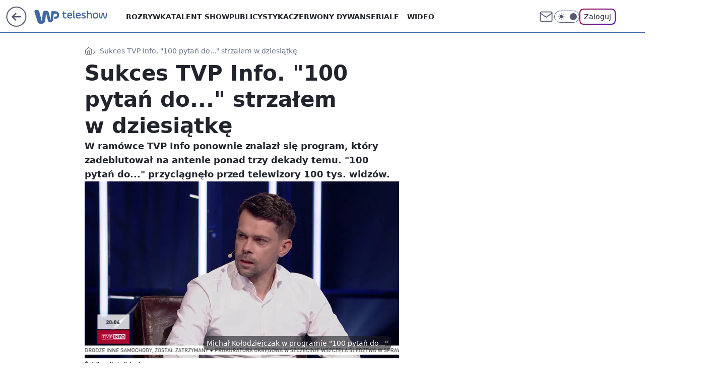

--- FILE ---
content_type: application/javascript
request_url: https://rek.www.wp.pl/gaf.js?rv=2&sn=teleshow&pvid=94d258b2094968f07a92&rekids=234688&phtml=teleshow.wp.pl%2Fsukces-tvp-info-100-pytan-do-strzalem-w-dziesiatke-7007953633217248a&abtest=adtech%7CPRGM-1047%7CA%3Badtech%7CPU-335%7CB%3Badtech%7CPRG-3468%7CB%3Badtech%7CPRGM-1036%7CC%3Badtech%7CFP-76%7CA%3Badtech%7CPRGM-1356%7CA%3Badtech%7CPRGM-1419%7CB%3Badtech%7CPRGM-1589%7CB%3Badtech%7CPRGM-1576%7CB%3Badtech%7CPRGM-1443%7CA%3Badtech%7CPRGM-1587%7CD%3Badtech%7CPRGM-1615%7CA%3Badtech%7CPRGM-1215%7CC&PWA_adbd=0&darkmode=0&highLayout=0&layout=wide&navType=navigate&cdl=0&ctype=article&ciab=IAB-v3-640%2CIAB-v3-432%2CIAB1-7%2CIAB1-2&cuct=PK-135%7CPK-99&cid=7007953633217248&csystem=ncr&cdate=2024-03-20&REKtagi=tvp_info%3Bpublicystyka%3Bogladalnosc&vw=1280&vh=720&p1=0&spin=zgtr3wnl&bcv=2
body_size: 3714
content:
zgtr3wnl({"spin":"zgtr3wnl","bunch":234688,"context":{"dsa":false,"minor":false,"bidRequestId":"f22ab37b-53f9-493f-9f0e-373472798e36","maConfig":{"timestamp":"2026-01-22T08:31:40.447Z"},"dfpConfig":{"timestamp":"2026-01-22T09:12:27.502Z"},"sda":[],"targeting":{"client":{},"server":{},"query":{"PWA_adbd":"0","REKtagi":"tvp_info;publicystyka;ogladalnosc","abtest":"adtech|PRGM-1047|A;adtech|PU-335|B;adtech|PRG-3468|B;adtech|PRGM-1036|C;adtech|FP-76|A;adtech|PRGM-1356|A;adtech|PRGM-1419|B;adtech|PRGM-1589|B;adtech|PRGM-1576|B;adtech|PRGM-1443|A;adtech|PRGM-1587|D;adtech|PRGM-1615|A;adtech|PRGM-1215|C","bcv":"2","cdate":"2024-03-20","cdl":"0","ciab":"IAB-v3-640,IAB-v3-432,IAB1-7,IAB1-2","cid":"7007953633217248","csystem":"ncr","ctype":"article","cuct":"PK-135|PK-99","darkmode":"0","highLayout":"0","layout":"wide","navType":"navigate","p1":"0","phtml":"teleshow.wp.pl/sukces-tvp-info-100-pytan-do-strzalem-w-dziesiatke-7007953633217248a","pvid":"94d258b2094968f07a92","rekids":"234688","rv":"2","sn":"teleshow","spin":"zgtr3wnl","vh":"720","vw":"1280"}},"directOnly":0,"geo":{"country":"840","region":"","city":""},"statid":"","mlId":"","rshsd":"12","isRobot":false,"curr":{"EUR":4.2128,"USD":3.6028,"CHF":4.5419,"GBP":4.8434},"rv":"2","status":{"advf":2,"ma":2,"ma_ads-bidder":2,"ma_cpv-bidder":2,"ma_high-cpm-bidder":2}},"slots":{"10":{"delivered":"","campaign":null,"dfpConfig":null},"11":{"delivered":"1","campaign":null,"dfpConfig":{"placement":"/89844762/Desktop_Teleshow.wp.pl_x11_art","roshash":"ADLO","ceil":100,"sizes":[[336,280],[640,280],[300,250]],"namedSizes":["fluid"],"div":"div-gpt-ad-x11-art","targeting":{"DFPHASH":"ADLO","emptygaf":"0"},"gfp":"ADLO"}},"12":{"delivered":"1","campaign":null,"dfpConfig":{"placement":"/89844762/Desktop_Teleshow.wp.pl_x12_art","roshash":"ADLO","ceil":100,"sizes":[[336,280],[640,280],[300,250]],"namedSizes":["fluid"],"div":"div-gpt-ad-x12-art","targeting":{"DFPHASH":"ADLO","emptygaf":"0"},"gfp":"ADLO"}},"13":{"delivered":"1","campaign":null,"dfpConfig":{"placement":"/89844762/Desktop_Teleshow.wp.pl_x13_art","roshash":"ADLO","ceil":100,"sizes":[[336,280],[640,280],[300,250]],"namedSizes":["fluid"],"div":"div-gpt-ad-x13-art","targeting":{"DFPHASH":"ADLO","emptygaf":"0"},"gfp":"ADLO"}},"14":{"delivered":"1","campaign":null,"dfpConfig":{"placement":"/89844762/Desktop_Teleshow.wp.pl_x14_art","roshash":"ADLO","ceil":100,"sizes":[[336,280],[640,280],[300,250]],"namedSizes":["fluid"],"div":"div-gpt-ad-x14-art","targeting":{"DFPHASH":"ADLO","emptygaf":"0"},"gfp":"ADLO"}},"15":{"delivered":"1","campaign":null,"dfpConfig":{"placement":"/89844762/Desktop_Teleshow.wp.pl_x15_art","roshash":"ADLO","ceil":100,"sizes":[[728,90],[970,300],[950,90],[980,120],[980,90],[970,150],[970,90],[970,250],[930,180],[950,200],[750,100],[970,66],[750,200],[960,90],[970,100],[750,300],[970,200],[950,300]],"namedSizes":["fluid"],"div":"div-gpt-ad-x15-art","targeting":{"DFPHASH":"ADLO","emptygaf":"0"},"gfp":"ADLO"}},"16":{"delivered":"1","campaign":null,"dfpConfig":{"placement":"/89844762/Desktop_Teleshow.wp.pl_x16","roshash":"ADLO","ceil":100,"sizes":[[728,90],[970,300],[950,90],[980,120],[980,90],[970,150],[970,90],[970,250],[930,180],[950,200],[750,100],[970,66],[750,200],[960,90],[970,100],[750,300],[970,200],[950,300]],"namedSizes":["fluid"],"div":"div-gpt-ad-x16","targeting":{"DFPHASH":"ADLO","emptygaf":"0"},"gfp":"ADLO"}},"17":{"delivered":"1","campaign":null,"dfpConfig":{"placement":"/89844762/Desktop_Teleshow.wp.pl_x17","roshash":"ADLO","ceil":100,"sizes":[[728,90],[970,300],[950,90],[980,120],[980,90],[970,150],[970,90],[970,250],[930,180],[950,200],[750,100],[970,66],[750,200],[960,90],[970,100],[750,300],[970,200],[950,300]],"namedSizes":["fluid"],"div":"div-gpt-ad-x17","targeting":{"DFPHASH":"ADLO","emptygaf":"0"},"gfp":"ADLO"}},"18":{"delivered":"1","campaign":null,"dfpConfig":{"placement":"/89844762/Desktop_Teleshow.wp.pl_x18","roshash":"ADLO","ceil":100,"sizes":[[728,90],[970,300],[950,90],[980,120],[980,90],[970,150],[970,90],[970,250],[930,180],[950,200],[750,100],[970,66],[750,200],[960,90],[970,100],[750,300],[970,200],[950,300]],"namedSizes":["fluid"],"div":"div-gpt-ad-x18","targeting":{"DFPHASH":"ADLO","emptygaf":"0"},"gfp":"ADLO"}},"19":{"delivered":"1","campaign":null,"dfpConfig":{"placement":"/89844762/Desktop_Teleshow.wp.pl_x19","roshash":"ADLO","ceil":100,"sizes":[[728,90],[970,300],[950,90],[980,120],[980,90],[970,150],[970,90],[970,250],[930,180],[950,200],[750,100],[970,66],[750,200],[960,90],[970,100],[750,300],[970,200],[950,300]],"namedSizes":["fluid"],"div":"div-gpt-ad-x19","targeting":{"DFPHASH":"ADLO","emptygaf":"0"},"gfp":"ADLO"}},"2":{"delivered":"1","campaign":null,"dfpConfig":{"placement":"/89844762/Desktop_Teleshow.wp.pl_x02","roshash":"BJMP","ceil":100,"sizes":[[970,300],[970,600],[750,300],[950,300],[980,600],[1920,870],[1200,600],[750,400],[960,640]],"namedSizes":["fluid"],"div":"div-gpt-ad-x02","targeting":{"DFPHASH":"BJMP","emptygaf":"0"},"gfp":"BJMP"}},"24":{"delivered":"","campaign":null,"dfpConfig":null},"25":{"delivered":"1","campaign":null,"dfpConfig":{"placement":"/89844762/Desktop_Teleshow.wp.pl_x25_art","roshash":"ADLO","ceil":100,"sizes":[[336,280],[640,280],[300,250]],"namedSizes":["fluid"],"div":"div-gpt-ad-x25-art","targeting":{"DFPHASH":"ADLO","emptygaf":"0"},"gfp":"ADLO"}},"27":{"delivered":"1","campaign":null,"dfpConfig":{"placement":"/89844762/Desktop_Teleshow.wp.pl_x27_art","roshash":"ADLO","ceil":100,"sizes":[[160,600]],"namedSizes":["fluid"],"div":"div-gpt-ad-x27-art","targeting":{"DFPHASH":"ADLO","emptygaf":"0"},"gfp":"ADLO"}},"28":{"delivered":"","campaign":null,"dfpConfig":null},"29":{"delivered":"","campaign":null,"dfpConfig":null},"3":{"delivered":"1","campaign":null,"dfpConfig":{"placement":"/89844762/Desktop_Teleshow.wp.pl_x03_art","roshash":"ADLO","ceil":100,"sizes":[[728,90],[970,300],[950,90],[980,120],[980,90],[970,150],[970,90],[970,250],[930,180],[950,200],[750,100],[970,66],[750,200],[960,90],[970,100],[750,300],[970,200],[950,300]],"namedSizes":["fluid"],"div":"div-gpt-ad-x03-art","targeting":{"DFPHASH":"ADLO","emptygaf":"0"},"gfp":"ADLO"}},"32":{"delivered":"1","campaign":null,"dfpConfig":{"placement":"/89844762/Desktop_Teleshow.wp.pl_x32_art","roshash":"ADLO","ceil":100,"sizes":[[336,280],[640,280],[300,250]],"namedSizes":["fluid"],"div":"div-gpt-ad-x32-art","targeting":{"DFPHASH":"ADLO","emptygaf":"0"},"gfp":"ADLO"}},"33":{"delivered":"1","campaign":null,"dfpConfig":{"placement":"/89844762/Desktop_Teleshow.wp.pl_x33_art","roshash":"ADLO","ceil":100,"sizes":[[336,280],[640,280],[300,250]],"namedSizes":["fluid"],"div":"div-gpt-ad-x33-art","targeting":{"DFPHASH":"ADLO","emptygaf":"0"},"gfp":"ADLO"}},"34":{"delivered":"1","campaign":null,"dfpConfig":{"placement":"/89844762/Desktop_Teleshow.wp.pl_x34","roshash":"ADLO","ceil":100,"sizes":[[300,250]],"namedSizes":["fluid"],"div":"div-gpt-ad-x34","targeting":{"DFPHASH":"ADLO","emptygaf":"0"},"gfp":"ADLO"}},"35":{"delivered":"1","campaign":null,"dfpConfig":{"placement":"/89844762/Desktop_Teleshow.wp.pl_x35_art","roshash":"ADLO","ceil":100,"sizes":[[300,600],[300,250]],"namedSizes":["fluid"],"div":"div-gpt-ad-x35-art","targeting":{"DFPHASH":"ADLO","emptygaf":"0"},"gfp":"ADLO"}},"36":{"delivered":"1","campaign":null,"dfpConfig":{"placement":"/89844762/Desktop_Teleshow.wp.pl_x36_art","roshash":"ADLO","ceil":100,"sizes":[[300,600],[300,250]],"namedSizes":["fluid"],"div":"div-gpt-ad-x36-art","targeting":{"DFPHASH":"ADLO","emptygaf":"0"},"gfp":"ADLO"}},"37":{"delivered":"1","campaign":null,"dfpConfig":{"placement":"/89844762/Desktop_Teleshow.wp.pl_x37_art","roshash":"ADLO","ceil":100,"sizes":[[300,600],[300,250]],"namedSizes":["fluid"],"div":"div-gpt-ad-x37-art","targeting":{"DFPHASH":"ADLO","emptygaf":"0"},"gfp":"ADLO"}},"40":{"delivered":"1","campaign":null,"dfpConfig":{"placement":"/89844762/Desktop_Teleshow.wp.pl_x40","roshash":"ADLO","ceil":100,"sizes":[[300,250]],"namedSizes":["fluid"],"div":"div-gpt-ad-x40","targeting":{"DFPHASH":"ADLO","emptygaf":"0"},"gfp":"ADLO"}},"5":{"delivered":"1","campaign":null,"dfpConfig":{"placement":"/89844762/Desktop_Teleshow.wp.pl_x05_art","roshash":"ADLO","ceil":100,"sizes":[[336,280],[640,280],[300,250]],"namedSizes":["fluid"],"div":"div-gpt-ad-x05-art","targeting":{"DFPHASH":"ADLO","emptygaf":"0"},"gfp":"ADLO"}},"50":{"delivered":"1","campaign":null,"dfpConfig":{"placement":"/89844762/Desktop_Teleshow.wp.pl_x50_art","roshash":"ADLO","ceil":100,"sizes":[[728,90],[970,300],[950,90],[980,120],[980,90],[970,150],[970,90],[970,250],[930,180],[950,200],[750,100],[970,66],[750,200],[960,90],[970,100],[750,300],[970,200],[950,300]],"namedSizes":["fluid"],"div":"div-gpt-ad-x50-art","targeting":{"DFPHASH":"ADLO","emptygaf":"0"},"gfp":"ADLO"}},"52":{"delivered":"1","campaign":null,"dfpConfig":{"placement":"/89844762/Desktop_Teleshow.wp.pl_x52_art","roshash":"ADLO","ceil":100,"sizes":[[300,250]],"namedSizes":["fluid"],"div":"div-gpt-ad-x52-art","targeting":{"DFPHASH":"ADLO","emptygaf":"0"},"gfp":"ADLO"}},"529":{"delivered":"1","campaign":null,"dfpConfig":{"placement":"/89844762/Desktop_Teleshow.wp.pl_x529","roshash":"ADLO","ceil":100,"sizes":[[300,250]],"namedSizes":["fluid"],"div":"div-gpt-ad-x529","targeting":{"DFPHASH":"ADLO","emptygaf":"0"},"gfp":"ADLO"}},"53":{"delivered":"1","campaign":null,"dfpConfig":{"placement":"/89844762/Desktop_Teleshow.wp.pl_x53_art","roshash":"ADLO","ceil":100,"sizes":[[728,90],[970,300],[950,90],[980,120],[980,90],[970,150],[970,600],[970,90],[970,250],[930,180],[950,200],[750,100],[970,66],[750,200],[960,90],[970,100],[750,300],[970,200],[940,600]],"namedSizes":["fluid"],"div":"div-gpt-ad-x53-art","targeting":{"DFPHASH":"ADLO","emptygaf":"0"},"gfp":"ADLO"}},"531":{"delivered":"1","campaign":null,"dfpConfig":{"placement":"/89844762/Desktop_Teleshow.wp.pl_x531","roshash":"ADLO","ceil":100,"sizes":[[300,250]],"namedSizes":["fluid"],"div":"div-gpt-ad-x531","targeting":{"DFPHASH":"ADLO","emptygaf":"0"},"gfp":"ADLO"}},"541":{"lazy":1,"delivered":"1","campaign":{"id":"188982","capping":"PWAck=27120769\u0026PWAclt=720","adm":{"bunch":"234688","creations":[{"mod":"surveyNative","modConfig":{"accentColorAsPrimary":false,"border":"1px solid grey","footnote":"Wyniki ankiet pomagają nam ulepszać nasze produkty i produkty naszych Zaufanych Partnerów. Administratorem danych jest Wirtualna Polska Media S.A. Szczegółowe informacje na temat przetwarzania danych osobowych opisane są w \u003ca target=\"_blank\" href=\"https://holding.wp.pl/poufnosc\"\u003epolityce prywatności\u003c/a\u003e.","insideSlot":true,"maxWidth":300,"pages":[{"accentColorAsPrimary":false,"questions":[{"answers":[{"answerID":"yes","isOpen":false,"text":"tak"},{"answerID":"no","isOpen":false,"text":"nie"},{"answerID":"dontKnow","isOpen":false,"text":"nie wiem"}],"answersHorizontal":false,"confirmation":false,"questionID":"didYouSeeMailAd","required":true,"text":"Czy widziałeś(-aś) ostatnio reklamę Poczty WP?","type":"radio"}],"topImage":"https://pocztanh.wpcdn.pl/pocztanh/login/7.30.0/svg/wp/poczta-logo.svg"}],"popup":{"blendVisible":false,"position":"br"},"summary":[{"key":"Title","value":"Dziękujemy za odpowiedź!"},{"key":"Paragraph","value":"Twoja opinia jest dla nas ważna."}]},"showLabel":true,"trackers":{"click":[""],"cview":["//ma.wp.pl/ma.gif?clid=0d75fec0bdabe60e0af571ed047f75a2\u0026SN=teleshow\u0026pvid=94d258b2094968f07a92\u0026action=cvimp\u0026pg=teleshow.wp.pl\u0026par=domain%3Dteleshow.wp.pl%26targetDomain%3Dwp.pl%26seatFee%3Dk2qA685VSkTuFnHPkhaArJzIiF1pxYoXoSQxe-5DQew%26editedTimestamp%3D1769007383%26iabSiteCategories%3D%26geo%3D840%253B%253B%26bidderID%3D11%26ip%3DRDaEpLzclo5FpZ-p92zKjEkwuq09iUCF31q3PaBso-M%26client_id%3D38851%26pvid%3D94d258b2094968f07a92%26bidTimestamp%3D1769168828%26hBudgetRate%3DADGJMPS%26utility%3DruOwj_L5SXL0uTM-F_xAhKpnqQHp4OeUSJJT_E2C6dxnj81nC114MdZvODAgqtHc%26device%3DPERSONAL_COMPUTER%26inver%3D2%26is_adblock%3D0%26hBidPrice%3DADGJMPS%26contentID%3D7007953633217248%26userID%3D__UNKNOWN_TELL_US__%26sn%3Dteleshow%26ssp%3Dwp.pl%26rekid%3D234688%26slotID%3D541%26creationID%3D1477210%26emission%3D3046324%26order%3D202648%26partnerID%3D%26medium%3Ddisplay%26platform%3D8%26bidReqID%3Df22ab37b-53f9-493f-9f0e-373472798e36%26slotSizeWxH%3D-1x-1%26test%3D0%26billing%3Dcpv%26source%3DTG%26pricingModel%3DtFk9fzFUT50jP7Om4r2BZzmpT6ImYGS7FlNWE_oXVvU%26conversionValue%3D0%26cur%3DPLN%26org_id%3D25%26is_robot%3D0%26isDev%3Dfalse%26publisherID%3D308%26workfID%3D188982%26tpID%3D1405936%26seatID%3D0d75fec0bdabe60e0af571ed047f75a2%26iabPageCategories%3D%26ttl%3D1769255228"],"impression":["//ma.wp.pl/ma.gif?clid=0d75fec0bdabe60e0af571ed047f75a2\u0026SN=teleshow\u0026pvid=94d258b2094968f07a92\u0026action=delivery\u0026pg=teleshow.wp.pl\u0026par=slotID%3D541%26creationID%3D1477210%26emission%3D3046324%26order%3D202648%26partnerID%3D%26medium%3Ddisplay%26platform%3D8%26bidReqID%3Df22ab37b-53f9-493f-9f0e-373472798e36%26slotSizeWxH%3D-1x-1%26test%3D0%26billing%3Dcpv%26source%3DTG%26pricingModel%3DtFk9fzFUT50jP7Om4r2BZzmpT6ImYGS7FlNWE_oXVvU%26conversionValue%3D0%26cur%3DPLN%26org_id%3D25%26is_robot%3D0%26isDev%3Dfalse%26publisherID%3D308%26workfID%3D188982%26tpID%3D1405936%26seatID%3D0d75fec0bdabe60e0af571ed047f75a2%26iabPageCategories%3D%26ttl%3D1769255228%26domain%3Dteleshow.wp.pl%26targetDomain%3Dwp.pl%26seatFee%3Dk2qA685VSkTuFnHPkhaArJzIiF1pxYoXoSQxe-5DQew%26editedTimestamp%3D1769007383%26iabSiteCategories%3D%26geo%3D840%253B%253B%26bidderID%3D11%26ip%3DRDaEpLzclo5FpZ-p92zKjEkwuq09iUCF31q3PaBso-M%26client_id%3D38851%26pvid%3D94d258b2094968f07a92%26bidTimestamp%3D1769168828%26hBudgetRate%3DADGJMPS%26utility%3DruOwj_L5SXL0uTM-F_xAhKpnqQHp4OeUSJJT_E2C6dxnj81nC114MdZvODAgqtHc%26device%3DPERSONAL_COMPUTER%26inver%3D2%26is_adblock%3D0%26hBidPrice%3DADGJMPS%26contentID%3D7007953633217248%26userID%3D__UNKNOWN_TELL_US__%26sn%3Dteleshow%26ssp%3Dwp.pl%26rekid%3D234688"],"view":["//ma.wp.pl/ma.gif?clid=0d75fec0bdabe60e0af571ed047f75a2\u0026SN=teleshow\u0026pvid=94d258b2094968f07a92\u0026action=view\u0026pg=teleshow.wp.pl\u0026par=ssp%3Dwp.pl%26rekid%3D234688%26slotID%3D541%26creationID%3D1477210%26emission%3D3046324%26order%3D202648%26partnerID%3D%26medium%3Ddisplay%26platform%3D8%26bidReqID%3Df22ab37b-53f9-493f-9f0e-373472798e36%26slotSizeWxH%3D-1x-1%26test%3D0%26billing%3Dcpv%26source%3DTG%26pricingModel%3DtFk9fzFUT50jP7Om4r2BZzmpT6ImYGS7FlNWE_oXVvU%26conversionValue%3D0%26cur%3DPLN%26org_id%3D25%26is_robot%3D0%26isDev%3Dfalse%26publisherID%3D308%26workfID%3D188982%26tpID%3D1405936%26seatID%3D0d75fec0bdabe60e0af571ed047f75a2%26iabPageCategories%3D%26ttl%3D1769255228%26domain%3Dteleshow.wp.pl%26targetDomain%3Dwp.pl%26seatFee%3Dk2qA685VSkTuFnHPkhaArJzIiF1pxYoXoSQxe-5DQew%26editedTimestamp%3D1769007383%26iabSiteCategories%3D%26geo%3D840%253B%253B%26bidderID%3D11%26ip%3DRDaEpLzclo5FpZ-p92zKjEkwuq09iUCF31q3PaBso-M%26client_id%3D38851%26pvid%3D94d258b2094968f07a92%26bidTimestamp%3D1769168828%26hBudgetRate%3DADGJMPS%26utility%3DruOwj_L5SXL0uTM-F_xAhKpnqQHp4OeUSJJT_E2C6dxnj81nC114MdZvODAgqtHc%26device%3DPERSONAL_COMPUTER%26inver%3D2%26is_adblock%3D0%26hBidPrice%3DADGJMPS%26contentID%3D7007953633217248%26userID%3D__UNKNOWN_TELL_US__%26sn%3Dteleshow"]},"type":"mod"}],"redir":"https://ma.wp.pl/redirma?SN=teleshow\u0026pvid=94d258b2094968f07a92\u0026par=tpID%3D1405936%26order%3D202648%26source%3DTG%26domain%3Dteleshow.wp.pl%26targetDomain%3Dwp.pl%26isDev%3Dfalse%26hBidPrice%3DADGJMPS%26userID%3D__UNKNOWN_TELL_US__%26medium%3Ddisplay%26is_robot%3D0%26seatID%3D0d75fec0bdabe60e0af571ed047f75a2%26iabPageCategories%3D%26pvid%3D94d258b2094968f07a92%26utility%3DruOwj_L5SXL0uTM-F_xAhKpnqQHp4OeUSJJT_E2C6dxnj81nC114MdZvODAgqtHc%26device%3DPERSONAL_COMPUTER%26inver%3D2%26contentID%3D7007953633217248%26cur%3DPLN%26workfID%3D188982%26ttl%3D1769255228%26iabSiteCategories%3D%26emission%3D3046324%26pricingModel%3DtFk9fzFUT50jP7Om4r2BZzmpT6ImYGS7FlNWE_oXVvU%26client_id%3D38851%26bidTimestamp%3D1769168828%26hBudgetRate%3DADGJMPS%26is_adblock%3D0%26ssp%3Dwp.pl%26bidReqID%3Df22ab37b-53f9-493f-9f0e-373472798e36%26slotSizeWxH%3D-1x-1%26org_id%3D25%26editedTimestamp%3D1769007383%26bidderID%3D11%26slotID%3D541%26platform%3D8%26billing%3Dcpv%26conversionValue%3D0%26publisherID%3D308%26geo%3D840%253B%253B%26ip%3DRDaEpLzclo5FpZ-p92zKjEkwuq09iUCF31q3PaBso-M%26test%3D0%26seatFee%3Dk2qA685VSkTuFnHPkhaArJzIiF1pxYoXoSQxe-5DQew%26sn%3Dteleshow%26rekid%3D234688%26creationID%3D1477210%26partnerID%3D\u0026url=","slot":"541"},"creative":{"Id":"1477210","provider":"ma_cpv-bidder","roshash":"ADGJ","height":-1,"width":-1,"touchpointId":"1405936","source":{"bidder":"cpv-bidder"}},"sellingModel":{"model":"CPV_INT"}},"dfpConfig":{"placement":"/89844762/Desktop_Teleshow.wp.pl_x541_art","roshash":"ADLO","ceil":100,"sizes":[[300,600],[300,250]],"namedSizes":["fluid"],"div":"div-gpt-ad-x541-art","targeting":{"DFPHASH":"ADLO","emptygaf":"0"},"gfp":"ADLO"}},"59":{"delivered":"1","campaign":null,"dfpConfig":{"placement":"/89844762/Desktop_Teleshow.wp.pl_x59_art","roshash":"ADLO","ceil":100,"sizes":[[300,600],[300,250]],"namedSizes":["fluid"],"div":"div-gpt-ad-x59-art","targeting":{"DFPHASH":"ADLO","emptygaf":"0"},"gfp":"ADLO"}},"6":{"delivered":"","campaign":null,"dfpConfig":null},"61":{"delivered":"1","campaign":null,"dfpConfig":{"placement":"/89844762/Desktop_Teleshow.wp.pl_x61_art","roshash":"ADLO","ceil":100,"sizes":[[336,280],[640,280],[300,250]],"namedSizes":["fluid"],"div":"div-gpt-ad-x61-art","targeting":{"DFPHASH":"ADLO","emptygaf":"0"},"gfp":"ADLO"}},"62":{"delivered":"","campaign":null,"dfpConfig":null},"67":{"delivered":"1","campaign":null,"dfpConfig":{"placement":"/89844762/Desktop_Teleshow.wp.pl_x67_art","roshash":"ADJM","ceil":100,"sizes":[[300,50]],"namedSizes":["fluid"],"div":"div-gpt-ad-x67-art","targeting":{"DFPHASH":"ADJM","emptygaf":"0"},"gfp":"ADJM"}},"7":{"delivered":"","campaign":null,"dfpConfig":null},"70":{"delivered":"1","campaign":null,"dfpConfig":{"placement":"/89844762/Desktop_Teleshow.wp.pl_x70_art","roshash":"ADLO","ceil":100,"sizes":[[728,90],[970,300],[950,90],[980,120],[980,90],[970,150],[970,90],[970,250],[930,180],[950,200],[750,100],[970,66],[750,200],[960,90],[970,100],[750,300],[970,200],[950,300]],"namedSizes":["fluid"],"div":"div-gpt-ad-x70-art","targeting":{"DFPHASH":"ADLO","emptygaf":"0"},"gfp":"ADLO"}},"716":{"delivered":"","campaign":null,"dfpConfig":null},"717":{"delivered":"","campaign":null,"dfpConfig":null},"72":{"delivered":"1","campaign":null,"dfpConfig":{"placement":"/89844762/Desktop_Teleshow.wp.pl_x72_art","roshash":"ADLO","ceil":100,"sizes":[[300,250]],"namedSizes":["fluid"],"div":"div-gpt-ad-x72-art","targeting":{"DFPHASH":"ADLO","emptygaf":"0"},"gfp":"ADLO"}},"79":{"delivered":"1","campaign":null,"dfpConfig":{"placement":"/89844762/Desktop_Teleshow.wp.pl_x79_art","roshash":"ADLO","ceil":100,"sizes":[[300,600],[300,250]],"namedSizes":["fluid"],"div":"div-gpt-ad-x79-art","targeting":{"DFPHASH":"ADLO","emptygaf":"0"},"gfp":"ADLO"}},"8":{"delivered":"","campaign":null,"dfpConfig":null},"80":{"delivered":"1","campaign":null,"dfpConfig":{"placement":"/89844762/Desktop_Teleshow.wp.pl_x80_art","roshash":"ADLO","ceil":100,"sizes":[[1,1]],"namedSizes":["fluid"],"div":"div-gpt-ad-x80-art","isNative":1,"targeting":{"DFPHASH":"ADLO","emptygaf":"0"},"gfp":"ADLO"}},"800":{"delivered":"","campaign":null,"dfpConfig":null},"81":{"delivered":"1","campaign":null,"dfpConfig":{"placement":"/89844762/Desktop_Teleshow.wp.pl_x81_art","roshash":"ADLO","ceil":100,"sizes":[[1,1]],"namedSizes":["fluid"],"div":"div-gpt-ad-x81-art","isNative":1,"targeting":{"DFPHASH":"ADLO","emptygaf":"0"},"gfp":"ADLO"}},"810":{"delivered":"","campaign":null,"dfpConfig":null},"811":{"delivered":"","campaign":null,"dfpConfig":null},"812":{"delivered":"","campaign":null,"dfpConfig":null},"813":{"delivered":"","campaign":null,"dfpConfig":null},"814":{"delivered":"","campaign":null,"dfpConfig":null},"815":{"delivered":"","campaign":null,"dfpConfig":null},"816":{"delivered":"","campaign":null,"dfpConfig":null},"817":{"delivered":"","campaign":null,"dfpConfig":null},"82":{"delivered":"1","campaign":null,"dfpConfig":{"placement":"/89844762/Desktop_Teleshow.wp.pl_x82_art","roshash":"ADLO","ceil":100,"sizes":[[1,1]],"namedSizes":["fluid"],"div":"div-gpt-ad-x82-art","isNative":1,"targeting":{"DFPHASH":"ADLO","emptygaf":"0"},"gfp":"ADLO"}},"83":{"delivered":"1","campaign":null,"dfpConfig":{"placement":"/89844762/Desktop_Teleshow.wp.pl_x83_art","roshash":"ADLO","ceil":100,"sizes":[[1,1]],"namedSizes":["fluid"],"div":"div-gpt-ad-x83-art","isNative":1,"targeting":{"DFPHASH":"ADLO","emptygaf":"0"},"gfp":"ADLO"}},"840":{"delivered":"","campaign":null,"dfpConfig":null},"841":{"delivered":"","campaign":null,"dfpConfig":null},"842":{"delivered":"","campaign":null,"dfpConfig":null},"843":{"delivered":"","campaign":null,"dfpConfig":null},"89":{"delivered":"","campaign":null,"dfpConfig":null},"90":{"delivered":"1","campaign":null,"dfpConfig":{"placement":"/89844762/Desktop_Teleshow.wp.pl_x90_art","roshash":"ADLO","ceil":100,"sizes":[[728,90],[970,300],[950,90],[980,120],[980,90],[970,150],[970,90],[970,250],[930,180],[950,200],[750,100],[970,66],[750,200],[960,90],[970,100],[750,300],[970,200],[950,300]],"namedSizes":["fluid"],"div":"div-gpt-ad-x90-art","targeting":{"DFPHASH":"ADLO","emptygaf":"0"},"gfp":"ADLO"}},"92":{"delivered":"1","campaign":null,"dfpConfig":{"placement":"/89844762/Desktop_Teleshow.wp.pl_x92_art","roshash":"ADLO","ceil":100,"sizes":[[300,250]],"namedSizes":["fluid"],"div":"div-gpt-ad-x92-art","targeting":{"DFPHASH":"ADLO","emptygaf":"0"},"gfp":"ADLO"}},"93":{"delivered":"1","campaign":null,"dfpConfig":{"placement":"/89844762/Desktop_Teleshow.wp.pl_x93_art","roshash":"ADLO","ceil":100,"sizes":[[300,600],[300,250]],"namedSizes":["fluid"],"div":"div-gpt-ad-x93-art","targeting":{"DFPHASH":"ADLO","emptygaf":"0"},"gfp":"ADLO"}},"94":{"delivered":"1","campaign":null,"dfpConfig":{"placement":"/89844762/Desktop_Teleshow.wp.pl_x94_art","roshash":"ADLO","ceil":100,"sizes":[[300,600],[300,250]],"namedSizes":["fluid"],"div":"div-gpt-ad-x94-art","targeting":{"DFPHASH":"ADLO","emptygaf":"0"},"gfp":"ADLO"}},"95":{"delivered":"1","campaign":null,"dfpConfig":{"placement":"/89844762/Desktop_Teleshow.wp.pl_x95_art","roshash":"ADLO","ceil":100,"sizes":[[300,600],[300,250]],"namedSizes":["fluid"],"div":"div-gpt-ad-x95-art","targeting":{"DFPHASH":"ADLO","emptygaf":"0"},"gfp":"ADLO"}},"99":{"delivered":"1","campaign":null,"dfpConfig":{"placement":"/89844762/Desktop_Teleshow.wp.pl_x99_art","roshash":"ADLO","ceil":100,"sizes":[[300,600],[300,250]],"namedSizes":["fluid"],"div":"div-gpt-ad-x99-art","targeting":{"DFPHASH":"ADLO","emptygaf":"0"},"gfp":"ADLO"}}},"bdd":{}});